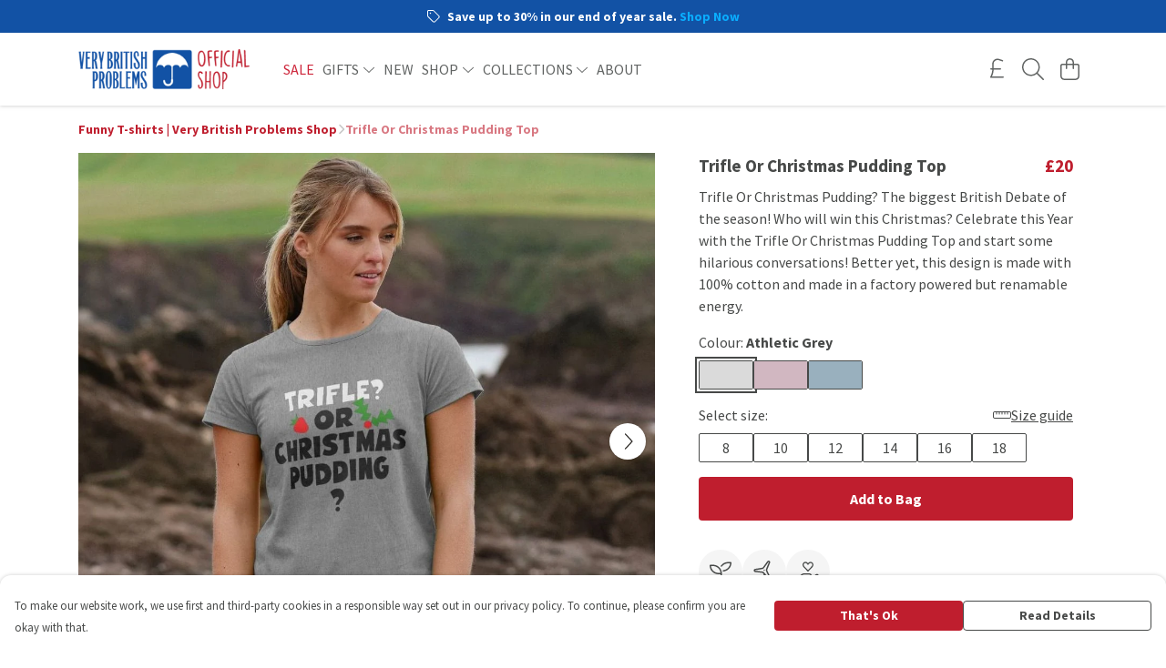

--- FILE ---
content_type: text/html
request_url: https://verybritishproblemstshirts.com/product/trifle-or-christmas-pudding-top/
body_size: 3222
content:
<!DOCTYPE html>
<html lang="en">
  <head>
    <meta charset="UTF-8">
    <meta name="viewport" content="width=device-width, initial-scale=1.0">
    <link id="apple-touch-icon" rel="apple-touch-icon" href="#">
    <script type="module" crossorigin="" src="/assets/index.2ba4b26e.js"></script>
    <link rel="modulepreload" crossorigin="" href="/assets/vue.bccf2447.js">
    <link rel="modulepreload" crossorigin="" href="/assets/sentry.13e8e62e.js">
    <link rel="stylesheet" href="/assets/index.ddd0d04f.css">
  <link rel="manifest" href="/manifest.webmanifest"><title>Trifle Or Christmas Pudding Top</title><link crossorigin="" href="https://fonts.gstatic.com" rel="preconnect"><link href="https://images.teemill.com" rel="preconnect"><link as="fetch" href="https://verybritishproblemstshirts.com/omnis/v3/frontend/94/getStoreCoreData/json/" rel="preload"><link as="fetch" href="/omnis/v3/division/94/products/trifle-or-christmas-pudding-top/" rel="preload"><link as="fetch" href="/omnis/v3/division/94/products/trifle-or-christmas-pudding-top/stock/" rel="preload"><link fetchpriority="high" as="image" imagesizes="(max-width: 768px) 100vw, 1080px" imagesrcset="https://images.podos.io/sx2oqdhwn8gmafncfm6y6vsv8pvoweearurkbnv1i6gw9fu4.jpeg.webp?w=640&h=640&v=2 640w, https://images.podos.io/sx2oqdhwn8gmafncfm6y6vsv8pvoweearurkbnv1i6gw9fu4.jpeg.webp?w=1080&h=1080&v=2 1080w" href="https://images.podos.io/sx2oqdhwn8gmafncfm6y6vsv8pvoweearurkbnv1i6gw9fu4.jpeg.webp?w=1080&h=1080&v=2" rel="preload"><link data-vue-meta="1" href="https://verybritishproblemstshirts.com/product/trifle-or-christmas-pudding-top/" rel="canonical"><link rel="modulepreload" crossorigin="" href="/assets/ProductPage.2f526873.js"><link rel="preload" as="style" href="/assets/ProductPage.15aa6886.css"><link rel="modulepreload" crossorigin="" href="/assets/index.e5586600.js"><link rel="modulepreload" crossorigin="" href="/assets/AddToCartPopup.5728c857.js"><link rel="modulepreload" crossorigin="" href="/assets/faCheck.57bca7b1.js"><link rel="modulepreload" crossorigin="" href="/assets/ProductReviewPopup.vue_vue_type_script_setup_true_lang.9b06907e.js"><link rel="modulepreload" crossorigin="" href="/assets/index.db91bfac.js"><link rel="modulepreload" crossorigin="" href="/assets/faImages.189df9fd.js"><link rel="modulepreload" crossorigin="" href="/assets/SizeChartPopup.a2e23c3e.js"><link rel="preload" as="style" href="/assets/SizeChartPopup.92291e53.css"><link rel="modulepreload" crossorigin="" href="/assets/startCase.b6e48b38.js"><link rel="modulepreload" crossorigin="" href="/assets/faThumbsUp.e71d4e92.js"><link rel="modulepreload" crossorigin="" href="/assets/faTruckFast.b7ddd341.js"><link rel="modulepreload" crossorigin="" href="/assets/faTruckFast.14be2771.js"><link rel="modulepreload" crossorigin="" href="/assets/faClock.e4a15d10.js"><link rel="modulepreload" crossorigin="" href="/assets/faRulerHorizontal.590dca39.js"><link rel="modulepreload" crossorigin="" href="/assets/faPaintbrush.f7e635ce.js"><link rel="modulepreload" crossorigin="" href="/assets/ProductStock.b7ecab9a.js"><link rel="preload" as="style" href="/assets/ProductStock.e62963f7.css"><link rel="modulepreload" crossorigin="" href="/assets/faInfoCircle.d5b3a8a8.js"><link rel="modulepreload" crossorigin="" href="/assets/EcoIcons.cb81d517.js"><link rel="modulepreload" crossorigin="" href="/assets/faSync.b7116e06.js"><link rel="modulepreload" crossorigin="" href="/assets/faComment.5296270e.js"><link rel="modulepreload" crossorigin="" href="/assets/faChevronUp.41d9cac8.js"><link rel="modulepreload" crossorigin="" href="/assets/ProductImageCarousel.0137d1b6.js"><link rel="preload" as="style" href="/assets/ProductImageCarousel.04a3cc9e.css"><link rel="modulepreload" crossorigin="" href="/assets/faMicrochipAi.c78bcd17.js"><link rel="modulepreload" crossorigin="" href="/assets/store.f897a87e.js"><link rel="modulepreload" crossorigin="" href="/assets/logger.25d4e1a6.js"><link rel="modulepreload" crossorigin="" href="/assets/productProvider.d6141b93.js"><link rel="modulepreload" crossorigin="" href="/assets/confirm-leave-mixin.0bcab43d.js"><script>window.division_key = '94';</script><meta data-vue-meta="1" vmid="author" content="Trifle Or Christmas Pudding Top" name="author"><meta data-vue-meta="1" vmid="url" content="https://verybritishproblemstshirts.com/product/trifle-or-christmas-pudding-top/" name="url"><meta data-vue-meta="1" vmid="description" content="Trifle Or Christmas Pudding? The biggest British Debate of the season! Who will win this Christmas? Celebrate this Year with the Trifle Or Christmas P..." name="description"><meta data-vue-meta="1" vmid="og:type" content="website" property="og:type"><meta data-vue-meta="1" vmid="og:url" content="https://verybritishproblemstshirts.com/product/trifle-or-christmas-pudding-top/" property="og:url"><meta data-vue-meta="1" vmid="og:title" content="Trifle Or Christmas Pudding Top" property="og:title"><meta data-vue-meta="1" vmid="og:description" content="Trifle Or Christmas Pudding? The biggest British Debate of the season! Who will win this Christmas? Celebrate this Year with the Trifle Or Christmas P..." property="og:description"><meta data-vue-meta="1" vmid="og:image" content="https://images.podos.io/sx2oqdhwn8gmafncfm6y6vsv8pvoweearurkbnv1i6gw9fu4.jpeg" property="og:image"><meta vmid="og:site_name" content="Very British Problems" property="og:site_name"><meta data-vue-meta="1" vmid="twitter:card" content="photo" property="twitter:card"><meta data-vue-meta="1" vmid="twitter:description" content="Trifle Or Christmas Pudding? The biggest British Debate of the season! Who will win this Christmas? Celebrate this Year with the Trifle Or Christmas P..." property="twitter:description"><meta data-vue-meta="1" vmid="twitter:title" content="Trifle Or Christmas Pudding Top" property="twitter:title"><meta data-vue-meta="1" vmid="twitter:image" content="https://images.podos.io/sx2oqdhwn8gmafncfm6y6vsv8pvoweearurkbnv1i6gw9fu4.jpeg" property="twitter:image"><meta vmid="apple-mobile-web-app-capable" content="yes" property="apple-mobile-web-app-capable"><meta vmid="apple-mobile-web-app-status-bar-style" content="black" property="apple-mobile-web-app-status-bar-style"><meta vmid="apple-mobile-web-app-title" content="Very British Problems" property="apple-mobile-web-app-title"><meta content="e9ppyv0st8tcvmyk7kd5wremg14bbc" name="facebook-domain-verification"><meta content="96U9bdIYLNumNiBb0eHd2Z_WktRJDJOokW-zz9xydaQ" name="google-site-verification"><style>@font-face {
  font-family: "Source Sans Pro Fallback: Arial";
  src: local('Arial');
  ascent-override: 104.4096%;
  descent-override: 28.9673%;
  size-adjust: 94.2442%;
}
@font-face {
  font-family: "Source Sans Pro Fallback: Roboto";
  src: local('Roboto');
  ascent-override: 104.5251%;
  descent-override: 28.9993%;
  size-adjust: 94.1401%;
}</style></head>

  <body>
    <div id="app"></div>
    
  <noscript><iframe src="https://www.googletagmanager.com/ns.html?id=GTM-MH6RJHM" height="0" width="0" style="display:none;visibility:hidden"></iframe></noscript><noscript>This site relies on JavaScript to do awesome things, please enable it in your browser</noscript></body>
  <script>
    (() => {
      /**
       * Disable the default browser prompt for PWA installation
       * @see https://developer.mozilla.org/en-US/docs/Web/API/BeforeInstallPromptEvent
       */
      window.addEventListener('beforeinstallprompt', event => {
        event.preventDefault();
      });

      var activeWorker = navigator.serviceWorker?.controller;
      var appVersion = window.localStorage.getItem('appVersion');
      var validVersion = 'v1';

      if (!activeWorker) {
        window.localStorage.setItem('appVersion', validVersion);

        return;
      }

      if (!appVersion || appVersion !== validVersion) {
        window.localStorage.setItem('appVersion', validVersion);

        if (navigator.serviceWorker) {
          navigator.serviceWorker
            .getRegistrations()
            .then(function (registrations) {
              var promises = [];

              registrations.forEach(registration => {
                promises.push(registration.unregister());
              });

              if (window.caches) {
                caches.keys().then(cachedFiles => {
                  cachedFiles.forEach(cache => {
                    promises.push(caches.delete(cache));
                  });
                });
              }

              Promise.all(promises).then(function () {
                console.log('Reload Window: Index');
                window.location.reload();
              });
            });
        }
      }
    })();
  </script>
</html>


--- FILE ---
content_type: text/css
request_url: https://verybritishproblemstshirts.com/assets/StoreFrontCurrencySelect.ab1542d4.css
body_size: 99
content:
.currencies .currency[data-v-9267ba0d]{display:inline-block;padding:0 .25em;margin-right:.5em;font-size:1.3em;cursor:pointer}.currencies .currency.selected[data-v-9267ba0d]{border-bottom:2px solid;border-color:inherit}.currency-dropdown-options[data-v-9267ba0d]{font-size:1rem}.currency-dropdown-options .currency-dropdown-option[data-v-9267ba0d]:hover{background-color:#0000001a}


--- FILE ---
content_type: text/javascript
request_url: https://verybritishproblemstshirts.com/assets/startCase.b6e48b38.js
body_size: 46
content:
import{b6 as a}from"./index.2ba4b26e.js";const p=t=>typeof t!="string"?"":t.replace(/[-_]/g," ").split(" ").map(r=>a(r)).join(" ");export{p as s};
//# sourceMappingURL=startCase.b6e48b38.js.map


--- FILE ---
content_type: text/javascript
request_url: https://verybritishproblemstshirts.com/assets/index.db91bfac.js
body_size: 283
content:
import{i as o}from"./index.2ba4b26e.js";import{U as r}from"./vue.bccf2447.js";const t=r(()=>o(()=>import("./Form.7fccb732.js"),["assets/Form.7fccb732.js","assets/Form.11a31a30.css","assets/vue.bccf2447.js","assets/faUndo.7bebafc1.js","assets/index.2ba4b26e.js","assets/index.ddd0d04f.css","assets/sentry.13e8e62e.js","assets/index.3c4d3cc2.js","assets/index.0f60ba5b.js","assets/tiptap-extension-underline.esm.60564cbc.js","assets/TmlEditableVideo.vue_vue_type_script_setup_true_lang.40d73635.js","assets/CodeBlock.a6e8c726.js","assets/tiptap-extension-superscript.esm.344475f8.js","assets/Link.c720dbc6.js"]));export{t as F};
//# sourceMappingURL=index.db91bfac.js.map


--- FILE ---
content_type: text/javascript
request_url: https://verybritishproblemstshirts.com/assets/TmlCurrencySymbol.f5fca29b.js
body_size: 4224
content:
import{_ as k}from"./index.2ba4b26e.js";import{J as F,t,x as l,R as q,O as z,Z as _,M as E}from"./vue.bccf2447.js";import"./sentry.13e8e62e.js";var g={},v={},D;function j(){return D||(D=1,function(i){Object.defineProperty(i,"__esModule",{value:!0});var a="fal",C="sterling-sign",u=320,f=512,e=[163,"gbp","pound-sign"],n="f154",r="M0 272C0 263.2 7.164 256 16 256H240C248.8 256 256 263.2 256 272C256 280.8 248.8 288 240 288H16C7.164 288 0 280.8 0 272zM168 64C119.4 64 80 103.4 80 152V278.1C80 336.9 67.02 394.9 42.12 448H304C312.8 448 320 455.2 320 464C320 472.8 312.8 480 304 480H16C10.35 480 5.124 477 2.242 472.2C-.641 467.3-.7504 461.3 1.954 456.3L3.066 454.3C32.55 400.2 48 339.7 48 278.1V152C48 85.73 101.7 32 168 32H175.1C188 32 200.8 34.08 213.1 38.16L293.1 64.82C301.4 67.62 305.1 76.68 303.2 85.06C300.4 93.44 291.3 97.97 282.9 95.18L202.1 68.52C193.1 65.53 184.6 64 175.1 64L168 64z";i.definition={prefix:a,iconName:C,icon:[u,f,e,n,r]},i.faSterlingSign=i.definition,i.prefix=a,i.iconName=C,i.width=u,i.height=f,i.ligatures=e,i.unicode=n,i.svgPathData=r,i.aliases=e}(v)),v}var P;function O(){return P||(P=1,function(i){Object.defineProperty(i,"__esModule",{value:!0});var a=j();i.definition={prefix:a.prefix,iconName:a.iconName,icon:[a.width,a.height,a.aliases,a.unicode,a.svgPathData]},i.faPoundSign=i.definition,i.prefix=a.prefix,i.iconName=a.iconName,i.width=a.width,i.height=a.height,i.ligatures=a.aliases,i.unicode=a.unicode,i.svgPathData=a.svgPathData,i.aliases=a.aliases}(g)),g}var K=O(),d={},y;function Y(){return y||(y=1,function(i){Object.defineProperty(i,"__esModule",{value:!0});var a="fal",C="dollar-sign",u=320,f=512,e=[128178,61781,"dollar","usd"],n="24",r="M176 64.78C207.7 67.45 237.9 73.82 259.8 79.15C268.4 81.24 273.6 89.89 271.5 98.48C269.5 107.1 260.8 112.3 252.2 110.2C219.2 102.2 170.2 92.71 127.9 96.25C106.8 98.02 88.75 102.9 75.32 111.7C62.43 120.2 53.01 132.6 49.36 151.9C46.56 166.7 48.33 177.5 52.35 185.7C56.46 194.2 63.66 201.6 74.26 208.4C96.21 222.4 128.3 230.9 164.1 240.3L165.7 240.7C199.4 249.5 236.3 259.2 262.9 276.2C276.9 285.1 288.1 296.5 296.4 311.8C303.1 327.3 305.9 345.2 302.1 365.5C295.6 399.8 271.4 422.9 239.4 435.4C220.8 442.7 199.2 446.6 176 447.4V496C176 504.8 168.8 512 160 512C151.2 512 144 504.8 144 496V446.5C137.8 445.1 131.5 445.3 125.1 444.3L125 444.3C98.79 440.4 59.31 431.4 25.67 416.9C17.55 413.4 13.81 403.1 17.31 395.9C20.81 387.8 30.22 384 38.33 387.5C68.67 400.6 105.3 409 129.7 412.7C168.6 418.2 202.8 415.4 227.7 405.6C252.2 396 266.7 380.3 270.6 359.6C273.4 344.8 271.7 334.1 267.6 325.8C263.5 317.4 256.3 309.9 245.7 303.2C223.8 289.2 191.7 280.6 155.9 271.2L154.3 270.8C120.6 262 83.71 252.3 57.06 235.4C43.14 226.5 31.01 215 23.57 199.7C16.05 184.2 14.07 166.3 17.91 146C23.2 118 37.72 98.08 57.81 84.94C77.36 72.16 101.3 66.38 125.2 64.37C131.4 63.85 137.7 63.58 144 63.51V16C144 7.164 151.2 0 160 0C168.8 0 176 7.164 176 16V64.78z";i.definition={prefix:a,iconName:C,icon:[u,f,e,n,r]},i.faDollarSign=i.definition,i.prefix=a,i.iconName=C,i.width=u,i.height=f,i.ligatures=e,i.unicode=n,i.svgPathData=r,i.aliases=e}(d)),d}var c=Y(),o={},N;function B(){return N||(N=1,function(i){Object.defineProperty(i,"__esModule",{value:!0});var a="fal",C="euro-sign",u=384,f=512,e=[8364,"eur","euro"],n="f153",r="M48 224C39.16 224 32 216.8 32 208C32 199.2 39.16 192 48 192H73.28C100.8 99.47 186.5 32 288 32H336.1C345.8 32 352.1 39.16 352.1 48C352.1 56.84 345.8 64 336.1 64H288C204.4 64 133.3 117.4 106.9 192H304C312.8 192 320 199.2 320 208C320 216.8 312.8 224 304 224H98.65C96.91 234.4 96 245.1 96 256C96 266.9 96.91 277.6 98.65 288H304C312.8 288 320 295.2 320 304C320 312.8 312.8 320 304 320H106.9C133.3 394.6 204.4 448 288 448H336.1C345.8 448 352.1 455.2 352.1 464C352.1 472.8 345.8 480 336.1 480H288C186.5 480 100.8 412.5 73.28 320H48C39.16 320 32 312.8 32 304C32 295.2 39.16 288 48 288H66.27C64.77 277.5 64 266.9 64 256C64 245.1 64.77 234.5 66.27 224H48z";i.definition={prefix:a,iconName:C,icon:[u,f,e,n,r]},i.faEuroSign=i.definition,i.prefix=a,i.iconName=C,i.width=u,i.height=f,i.ligatures=e,i.unicode=n,i.svgPathData=r,i.aliases=e}(o)),o}var W=B(),h={},R;function I(){return R||(R=1,function(i){Object.defineProperty(i,"__esModule",{value:!0});var a="fal",C="yen-sign",u=320,f=512,e=[165,"cny","jpy","rmb","yen"],n="f157",r="M160 220.6L291 38.65C296.2 31.48 306.2 29.85 313.4 35.02C320.5 40.18 322.1 50.18 316.1 57.35L196.1 224H272C280.8 224 288 231.2 288 240C288 248.8 280.8 256 272 256H176V320H272C280.8 320 288 327.2 288 336C288 344.8 280.8 352 272 352H176V464C176 472.8 168.8 480 160 480C151.2 480 144 472.8 144 464V352H48C39.16 352 32 344.8 32 336C32 327.2 39.16 320 48 320H144V256H48C39.16 256 32 248.8 32 240C32 231.2 39.16 224 48 224H123L3.017 57.35C-2.147 50.18-.5187 40.18 6.652 35.02C13.82 29.85 23.82 31.48 28.99 38.65L160 220.6z";i.definition={prefix:a,iconName:C,icon:[u,f,e,n,r]},i.faYenSign=i.definition,i.prefix=a,i.iconName=C,i.width=u,i.height=f,i.ligatures=e,i.unicode=n,i.svgPathData=r,i.aliases=e}(h)),h}var L=I(),S={},b;function T(){return b||(b=1,function(i){Object.defineProperty(i,"__esModule",{value:!0});var a="fal",C="won-sign",u=512,f=512,e=[8361,"krw","won"],n="f159",r="M96.74 256H183.4L240.6 43.84C242.4 36.85 248.8 32 256 32C263.2 32 269.6 36.86 271.4 43.84L328.6 256H415.3L480.7 43.3C483.3 34.85 492.3 30.11 500.7 32.71C509.2 35.31 513.9 44.26 511.3 52.71L448.7 256H496C504.8 256 512 263.2 512 272C512 280.8 504.8 288 496 288H438.9L383.3 468.7C381.2 475.5 374.8 480.1 367.7 479.1C360.6 479.9 354.4 475 352.6 468.2L304 288H207.1L159.5 468.2C157.6 475 151.4 479.9 144.3 479.1C137.2 480.1 130.8 475.5 128.7 468.7L73.11 288H16C7.164 288 0 280.8 0 272C0 263.2 7.164 256 16 256H63.26L.7078 52.71C-1.891 44.26 2.849 35.31 11.3 32.71C19.74 30.11 28.69 34.85 31.29 43.3L96.74 256zM106.6 288L142.1 406.3L174.8 288H106.6zM216.6 256H295.4L256 109.5L216.6 256zM337.2 288L369 406.3L405.4 288H337.2z";i.definition={prefix:a,iconName:C,icon:[u,f,e,n,r]},i.faWonSign=i.definition,i.prefix=a,i.iconName=C,i.width=u,i.height=f,i.ligatures=e,i.unicode=n,i.svgPathData=r,i.aliases=e}(S)),S}var U=T(),H={},M;function Z(){return M||(M=1,function(i){Object.defineProperty(i,"__esModule",{value:!0});var a="fal",C="rupee-sign",u=448,f=512,e=[8360,"rupee"],n="f156",r="M.0003 80C.0003 53.49 21.49 32 48 32H112C191.5 32 256 96.47 256 176C256 241.6 212.1 296.1 152.1 314.3L206.1 458.3C210.1 466.6 205.1 475.8 197.7 478.1C189.4 482.1 180.2 477.1 177 469.7L119.9 319.8C117.3 319.9 114.7 320 112 320H32V464C32 472.8 24.84 480 16 480C7.164 480 0 472.8 0 464L.0003 80zM32 288H112C173.9 288 224 237.9 224 176C224 114.1 173.9 64 112 64H48C39.16 64 32 71.16 32 80V288zM298.5 282.1C300.7 287.2 304.4 291.7 310.1 296C322.1 305.2 339.9 311.3 361.5 318.6L361.6 318.6C381.6 325.4 405.1 333.4 422.3 347.4C431.2 354.7 438.8 363.1 443.4 375.8C448 387.7 449.2 401.1 446.8 416.2C442.9 441.7 427.9 460.2 406.6 470.4C385.9 480.4 360.3 482.2 333.8 477.6L333.7 477.6C324.8 475.9 313.1 472.1 302.7 468.3C295.7 465.8 288.5 463 282.5 460.7C279.4 459.5 276.7 458.5 274.4 457.6C266.1 454.5 261.9 445.3 265 437C268.1 428.8 277.3 424.6 285.6 427.7C288.3 428.7 291.3 429.8 294.5 431C300.3 433.3 306.8 435.8 313.5 438.2C324 441.1 333.4 444.1 339.4 446.1C361.4 449.9 379.8 447.8 392.7 441.6C405 435.7 412.1 425.8 415.2 411.3C416.8 400.7 415.8 393.1 413.6 387.4C411.4 381.6 407.6 376.7 402 372.2C390.2 362.5 372.5 356.1 351.2 348.9L348.4 347.9C329.2 341.4 306.1 333.9 290.6 321.5C281.7 314.6 273.9 305.9 269 294.5C264.2 283 262.9 270 265.2 255.6C268.8 231.7 284.1 213.5 304.8 202.1C325.3 192.6 351.2 189.4 378.2 194.2C385.9 195.5 409.2 200.6 417.6 203.1C426 205.6 430.9 214.5 428.3 222.1C425.8 231.5 416.9 236.3 408.4 233.7C401.7 231.7 379.7 226.9 372.6 225.7C351.2 221.9 332.6 224.8 319.4 231.5C306.3 238.1 298.7 248.3 296.8 260.4C295.3 270.1 296.4 276.1 298.5 282.1H298.5z";i.definition={prefix:a,iconName:C,icon:[u,f,e,n,r]},i.faRupeeSign=i.definition,i.prefix=a,i.iconName=C,i.width=u,i.height=f,i.ligatures=e,i.unicode=n,i.svgPathData=r,i.aliases=e}(H)),H}var A=Z(),s={},V;function G(){return V||(V=1,function(i){Object.defineProperty(i,"__esModule",{value:!0});var a="fal",C="shekel-sign",u=448,f=512,e=[8362,"ils","shekel","sheqel","sheqel-sign"],n="f20b",r="M192 32C253.9 32 304 82.14 304 144V336C304 344.8 296.8 352 288 352C279.2 352 272 344.8 272 336V144C272 99.82 236.2 64 192 64H80C71.16 64 64 71.16 64 80V464C64 472.8 56.84 480 48 480C39.16 480 32 472.8 32 464V80C32 53.49 53.49 32 80 32H192zM192 480C165.5 480 144 458.5 144 432V176C144 167.2 151.2 160 160 160C168.8 160 176 167.2 176 176V432C176 440.8 183.2 448 192 448H304C348.2 448 384 412.2 384 368V48C384 39.16 391.2 32 400 32C408.8 32 416 39.16 416 48V368C416 429.9 365.9 480 304 480H192z";i.definition={prefix:a,iconName:C,icon:[u,f,e,n,r]},i.faShekelSign=i.definition,i.prefix=a,i.iconName=C,i.width=u,i.height=f,i.ligatures=e,i.unicode=n,i.svgPathData=r,i.aliases=e}(s)),s}var $=G(),m={},w;function J(){return w||(w=1,function(i){Object.defineProperty(i,"__esModule",{value:!0});var a="fal",C="ruble-sign",u=384,f=512,e=[8381,"rouble","rub","ruble"],n="f158",r="M240 32C319.5 32 384 96.47 384 176C384 255.5 319.5 320 240 320H96V384H304C312.8 384 320 391.2 320 400C320 408.8 312.8 416 304 416H96V464C96 472.8 88.84 480 80 480C71.16 480 64 472.8 64 464V416H16C7.164 416 0 408.8 0 400C0 391.2 7.164 384 16 384H64V320H16C7.164 320 0 312.8 0 304C0 295.2 7.164 288 16 288H64V72.69C64 50.22 82.22 32 104.7 32H240zM96 288H240C301.9 288 352 237.9 352 176C352 114.1 301.9 64 240 64H104.7C99.89 64 96 67.89 96 72.69V288z";i.definition={prefix:a,iconName:C,icon:[u,f,e,n,r]},i.faRubleSign=i.definition,i.prefix=a,i.iconName=C,i.width=u,i.height=f,i.ligatures=e,i.unicode=n,i.svgPathData=r,i.aliases=e}(m)),m}var X=J();const Q={name:"TmlCurrencySymbol",props:{currencyCode:String},data(){return{icons:{GBP:K.faPoundSign,USD:c.faDollarSign,EUR:W.faEuroSign,CAD:c.faDollarSign,AUD:c.faDollarSign,JPY:L.faYenSign,KRW:U.faWonSign,NOK:"kr",SEK:"kr",DKK:"kr",BGN:"\u043B\u0432",BRL:"R$",CNY:L.faYenSign,NZD:c.faDollarSign,CZK:"K\u010D",HKD:"HK$",HRK:"kn",HUF:"Ft",IDR:"Rp",INR:A.faRupeeSign,ISK:"kr",ILS:$.faShekelSign,CHF:"fr.",MXN:c.faDollarSign,MYR:"RM",PHP:"\u20B1",PLN:"z\u0142",RON:"lei",RUB:X.faRubleSign,SGD:c.faDollarSign,THB:"\u0E3F",TRY:"\u20BA",ZAR:"R"}}},computed:{currency(){return typeof this.currencyCode=="object"?this.currencyCode:this.$store.getters["currency/get"](this.currencyCode)},icon(){return this.icons[this.currency.code]}}},p={key:1},x={key:2};function i2(i,a,C,u,f,e){const n=F("font-awesome-icon");return t(),l("div",{class:"tml-currency-symbol",onClick:a[0]||(a[0]=r=>i.$emit("click",r))},[typeof e.icon=="object"?(t(),q(n,{key:0,icon:e.icon},null,8,["icon"])):(t(),l("span",p,[z("b",null,_(e.icon),1)])),e.currency.subScript?(t(),l("sub",x,_(e.currency.subScript),1)):E("",!0)])}const r2=k(Q,[["render",i2],["__scopeId","data-v-1e0f50ca"]]);export{r2 as default};
//# sourceMappingURL=TmlCurrencySymbol.f5fca29b.js.map
